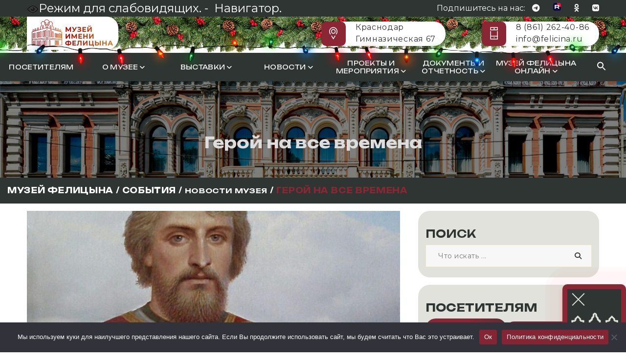

--- FILE ---
content_type: text/html; charset=utf-8
request_url: https://www.google.com/recaptcha/api2/anchor?ar=1&k=6Ldqd3kUAAAAAOdABK_lmsP6jL693udYat82W3hw&co=aHR0cHM6Ly9mZWxpY2luYS5ydTo0NDM.&hl=en&v=TkacYOdEJbdB_JjX802TMer9&size=invisible&anchor-ms=20000&execute-ms=15000&cb=n23ibwmrgonn
body_size: 45595
content:
<!DOCTYPE HTML><html dir="ltr" lang="en"><head><meta http-equiv="Content-Type" content="text/html; charset=UTF-8">
<meta http-equiv="X-UA-Compatible" content="IE=edge">
<title>reCAPTCHA</title>
<style type="text/css">
/* cyrillic-ext */
@font-face {
  font-family: 'Roboto';
  font-style: normal;
  font-weight: 400;
  src: url(//fonts.gstatic.com/s/roboto/v18/KFOmCnqEu92Fr1Mu72xKKTU1Kvnz.woff2) format('woff2');
  unicode-range: U+0460-052F, U+1C80-1C8A, U+20B4, U+2DE0-2DFF, U+A640-A69F, U+FE2E-FE2F;
}
/* cyrillic */
@font-face {
  font-family: 'Roboto';
  font-style: normal;
  font-weight: 400;
  src: url(//fonts.gstatic.com/s/roboto/v18/KFOmCnqEu92Fr1Mu5mxKKTU1Kvnz.woff2) format('woff2');
  unicode-range: U+0301, U+0400-045F, U+0490-0491, U+04B0-04B1, U+2116;
}
/* greek-ext */
@font-face {
  font-family: 'Roboto';
  font-style: normal;
  font-weight: 400;
  src: url(//fonts.gstatic.com/s/roboto/v18/KFOmCnqEu92Fr1Mu7mxKKTU1Kvnz.woff2) format('woff2');
  unicode-range: U+1F00-1FFF;
}
/* greek */
@font-face {
  font-family: 'Roboto';
  font-style: normal;
  font-weight: 400;
  src: url(//fonts.gstatic.com/s/roboto/v18/KFOmCnqEu92Fr1Mu4WxKKTU1Kvnz.woff2) format('woff2');
  unicode-range: U+0370-0377, U+037A-037F, U+0384-038A, U+038C, U+038E-03A1, U+03A3-03FF;
}
/* vietnamese */
@font-face {
  font-family: 'Roboto';
  font-style: normal;
  font-weight: 400;
  src: url(//fonts.gstatic.com/s/roboto/v18/KFOmCnqEu92Fr1Mu7WxKKTU1Kvnz.woff2) format('woff2');
  unicode-range: U+0102-0103, U+0110-0111, U+0128-0129, U+0168-0169, U+01A0-01A1, U+01AF-01B0, U+0300-0301, U+0303-0304, U+0308-0309, U+0323, U+0329, U+1EA0-1EF9, U+20AB;
}
/* latin-ext */
@font-face {
  font-family: 'Roboto';
  font-style: normal;
  font-weight: 400;
  src: url(//fonts.gstatic.com/s/roboto/v18/KFOmCnqEu92Fr1Mu7GxKKTU1Kvnz.woff2) format('woff2');
  unicode-range: U+0100-02BA, U+02BD-02C5, U+02C7-02CC, U+02CE-02D7, U+02DD-02FF, U+0304, U+0308, U+0329, U+1D00-1DBF, U+1E00-1E9F, U+1EF2-1EFF, U+2020, U+20A0-20AB, U+20AD-20C0, U+2113, U+2C60-2C7F, U+A720-A7FF;
}
/* latin */
@font-face {
  font-family: 'Roboto';
  font-style: normal;
  font-weight: 400;
  src: url(//fonts.gstatic.com/s/roboto/v18/KFOmCnqEu92Fr1Mu4mxKKTU1Kg.woff2) format('woff2');
  unicode-range: U+0000-00FF, U+0131, U+0152-0153, U+02BB-02BC, U+02C6, U+02DA, U+02DC, U+0304, U+0308, U+0329, U+2000-206F, U+20AC, U+2122, U+2191, U+2193, U+2212, U+2215, U+FEFF, U+FFFD;
}
/* cyrillic-ext */
@font-face {
  font-family: 'Roboto';
  font-style: normal;
  font-weight: 500;
  src: url(//fonts.gstatic.com/s/roboto/v18/KFOlCnqEu92Fr1MmEU9fCRc4AMP6lbBP.woff2) format('woff2');
  unicode-range: U+0460-052F, U+1C80-1C8A, U+20B4, U+2DE0-2DFF, U+A640-A69F, U+FE2E-FE2F;
}
/* cyrillic */
@font-face {
  font-family: 'Roboto';
  font-style: normal;
  font-weight: 500;
  src: url(//fonts.gstatic.com/s/roboto/v18/KFOlCnqEu92Fr1MmEU9fABc4AMP6lbBP.woff2) format('woff2');
  unicode-range: U+0301, U+0400-045F, U+0490-0491, U+04B0-04B1, U+2116;
}
/* greek-ext */
@font-face {
  font-family: 'Roboto';
  font-style: normal;
  font-weight: 500;
  src: url(//fonts.gstatic.com/s/roboto/v18/KFOlCnqEu92Fr1MmEU9fCBc4AMP6lbBP.woff2) format('woff2');
  unicode-range: U+1F00-1FFF;
}
/* greek */
@font-face {
  font-family: 'Roboto';
  font-style: normal;
  font-weight: 500;
  src: url(//fonts.gstatic.com/s/roboto/v18/KFOlCnqEu92Fr1MmEU9fBxc4AMP6lbBP.woff2) format('woff2');
  unicode-range: U+0370-0377, U+037A-037F, U+0384-038A, U+038C, U+038E-03A1, U+03A3-03FF;
}
/* vietnamese */
@font-face {
  font-family: 'Roboto';
  font-style: normal;
  font-weight: 500;
  src: url(//fonts.gstatic.com/s/roboto/v18/KFOlCnqEu92Fr1MmEU9fCxc4AMP6lbBP.woff2) format('woff2');
  unicode-range: U+0102-0103, U+0110-0111, U+0128-0129, U+0168-0169, U+01A0-01A1, U+01AF-01B0, U+0300-0301, U+0303-0304, U+0308-0309, U+0323, U+0329, U+1EA0-1EF9, U+20AB;
}
/* latin-ext */
@font-face {
  font-family: 'Roboto';
  font-style: normal;
  font-weight: 500;
  src: url(//fonts.gstatic.com/s/roboto/v18/KFOlCnqEu92Fr1MmEU9fChc4AMP6lbBP.woff2) format('woff2');
  unicode-range: U+0100-02BA, U+02BD-02C5, U+02C7-02CC, U+02CE-02D7, U+02DD-02FF, U+0304, U+0308, U+0329, U+1D00-1DBF, U+1E00-1E9F, U+1EF2-1EFF, U+2020, U+20A0-20AB, U+20AD-20C0, U+2113, U+2C60-2C7F, U+A720-A7FF;
}
/* latin */
@font-face {
  font-family: 'Roboto';
  font-style: normal;
  font-weight: 500;
  src: url(//fonts.gstatic.com/s/roboto/v18/KFOlCnqEu92Fr1MmEU9fBBc4AMP6lQ.woff2) format('woff2');
  unicode-range: U+0000-00FF, U+0131, U+0152-0153, U+02BB-02BC, U+02C6, U+02DA, U+02DC, U+0304, U+0308, U+0329, U+2000-206F, U+20AC, U+2122, U+2191, U+2193, U+2212, U+2215, U+FEFF, U+FFFD;
}
/* cyrillic-ext */
@font-face {
  font-family: 'Roboto';
  font-style: normal;
  font-weight: 900;
  src: url(//fonts.gstatic.com/s/roboto/v18/KFOlCnqEu92Fr1MmYUtfCRc4AMP6lbBP.woff2) format('woff2');
  unicode-range: U+0460-052F, U+1C80-1C8A, U+20B4, U+2DE0-2DFF, U+A640-A69F, U+FE2E-FE2F;
}
/* cyrillic */
@font-face {
  font-family: 'Roboto';
  font-style: normal;
  font-weight: 900;
  src: url(//fonts.gstatic.com/s/roboto/v18/KFOlCnqEu92Fr1MmYUtfABc4AMP6lbBP.woff2) format('woff2');
  unicode-range: U+0301, U+0400-045F, U+0490-0491, U+04B0-04B1, U+2116;
}
/* greek-ext */
@font-face {
  font-family: 'Roboto';
  font-style: normal;
  font-weight: 900;
  src: url(//fonts.gstatic.com/s/roboto/v18/KFOlCnqEu92Fr1MmYUtfCBc4AMP6lbBP.woff2) format('woff2');
  unicode-range: U+1F00-1FFF;
}
/* greek */
@font-face {
  font-family: 'Roboto';
  font-style: normal;
  font-weight: 900;
  src: url(//fonts.gstatic.com/s/roboto/v18/KFOlCnqEu92Fr1MmYUtfBxc4AMP6lbBP.woff2) format('woff2');
  unicode-range: U+0370-0377, U+037A-037F, U+0384-038A, U+038C, U+038E-03A1, U+03A3-03FF;
}
/* vietnamese */
@font-face {
  font-family: 'Roboto';
  font-style: normal;
  font-weight: 900;
  src: url(//fonts.gstatic.com/s/roboto/v18/KFOlCnqEu92Fr1MmYUtfCxc4AMP6lbBP.woff2) format('woff2');
  unicode-range: U+0102-0103, U+0110-0111, U+0128-0129, U+0168-0169, U+01A0-01A1, U+01AF-01B0, U+0300-0301, U+0303-0304, U+0308-0309, U+0323, U+0329, U+1EA0-1EF9, U+20AB;
}
/* latin-ext */
@font-face {
  font-family: 'Roboto';
  font-style: normal;
  font-weight: 900;
  src: url(//fonts.gstatic.com/s/roboto/v18/KFOlCnqEu92Fr1MmYUtfChc4AMP6lbBP.woff2) format('woff2');
  unicode-range: U+0100-02BA, U+02BD-02C5, U+02C7-02CC, U+02CE-02D7, U+02DD-02FF, U+0304, U+0308, U+0329, U+1D00-1DBF, U+1E00-1E9F, U+1EF2-1EFF, U+2020, U+20A0-20AB, U+20AD-20C0, U+2113, U+2C60-2C7F, U+A720-A7FF;
}
/* latin */
@font-face {
  font-family: 'Roboto';
  font-style: normal;
  font-weight: 900;
  src: url(//fonts.gstatic.com/s/roboto/v18/KFOlCnqEu92Fr1MmYUtfBBc4AMP6lQ.woff2) format('woff2');
  unicode-range: U+0000-00FF, U+0131, U+0152-0153, U+02BB-02BC, U+02C6, U+02DA, U+02DC, U+0304, U+0308, U+0329, U+2000-206F, U+20AC, U+2122, U+2191, U+2193, U+2212, U+2215, U+FEFF, U+FFFD;
}

</style>
<link rel="stylesheet" type="text/css" href="https://www.gstatic.com/recaptcha/releases/TkacYOdEJbdB_JjX802TMer9/styles__ltr.css">
<script nonce="8Zh7YL0nfQ1bxGq2GiUwLA" type="text/javascript">window['__recaptcha_api'] = 'https://www.google.com/recaptcha/api2/';</script>
<script type="text/javascript" src="https://www.gstatic.com/recaptcha/releases/TkacYOdEJbdB_JjX802TMer9/recaptcha__en.js" nonce="8Zh7YL0nfQ1bxGq2GiUwLA">
      
    </script></head>
<body><div id="rc-anchor-alert" class="rc-anchor-alert"></div>
<input type="hidden" id="recaptcha-token" value="[base64]">
<script type="text/javascript" nonce="8Zh7YL0nfQ1bxGq2GiUwLA">
      recaptcha.anchor.Main.init("[\x22ainput\x22,[\x22bgdata\x22,\x22\x22,\[base64]/[base64]/e2RvbmU6ZmFsc2UsdmFsdWU6ZVtIKytdfTp7ZG9uZTp0cnVlfX19LGkxPWZ1bmN0aW9uKGUsSCl7SC5ILmxlbmd0aD4xMDQ/[base64]/[base64]/[base64]/[base64]/[base64]/[base64]/[base64]/[base64]/[base64]/RXAoZS5QLGUpOlFVKHRydWUsOCxlKX0sRT1mdW5jdGlvbihlLEgsRixoLEssUCl7aWYoSC5oLmxlbmd0aCl7SC5CSD0oSC5vJiYiOlRRUjpUUVI6IigpLEYpLEgubz10cnVlO3RyeXtLPUguSigpLEguWj1LLEguTz0wLEgudT0wLEgudj1LLFA9T3AoRixIKSxlPWU/[base64]/[base64]/[base64]/[base64]\x22,\[base64]\x22,\[base64]/DnWRFw4jCv8K2U2VFwpnCssKow5Fsw6l9w7RPasOnwqzCoCzDmlfCmVVdw6TDt2DDl8KtwrkEwrk/[base64]/YXvCjxTDvCYhP8O8R8KFw5/Dj1vDucOYw5PDlFbDnEvDrFbCiMKnw4hgw5siHUoeCMKLwofCjDvCv8OcwqbCqSZeOmFDRRnDllNYw5DDijRuwrtQN1TCpMKmw7jDlcOAdWXCqDDCpsKVHsO/LXskwoHDksOOwozCllsuDcOWKMOAwpXCp2zCujXDpFXCmzLCngdmAMKzI0V2NTIuwpp7a8OMw6cZccK/Yy4oamLDvzzClMKyEQfCrAQULcKrJVzDgcOdJWLDgcOJQcOJKhguw4/DsMOidQvCgMOqf07Dh1s1wqFbwrpjwqUEwp4jwqI1e3zDjknDuMODPCcIMCLCqsKowrk5NUPCvcOUah3CuRfDi8KOI8KeM8K0CMO/w4NUwqvDsXbCkhzDjwg/[base64]/Co8Oyw5HDkRXCicO4UQtqCSnDr8KowpoKw7QSwprDtmlHdcK6HcK+eWnCvEkfw5HDu8OYwqQGwoZse8OPw7ppw6oYwrQzdMKbwqrDjsK2AMOaJULCghpMwo3CrCbDv8Kdw5EfNMKQw6PDhQ9zHGrCqwNQJXjDtTRAw7HCq8O3w4p+QC8cK8O/woPCg8OZdsKbw518wpcEWcOvwq5URsKdM0wGNXVfwqPCmcOpwoPCiMOjCR4nwoE0U8KKXDbCp0bCl8KxwqgtJXwgwqV4w5JZGcK7LMO8w4ATTkRTdw3CpsO/bsOrUMKNOMO0w6cOwpVPw5zCqsKhw48BF17CpcKnw6c/G0DDjsOsw4jCs8ORw4Jrwod9AVDDmyvCjwPCp8Oyw73CuysmWMK0wpbDkWJ+LgHDhzk0wpVQPsKyandpRF3Dg01Fw6ttwp/DmDjDn28MwqVSFmPCmVTCtcO5wq12ZWXDvMKNwovCksObw4gkRsOKSAfDoMOmMThLw5Y/dz1Pa8OOPMK6G2zCjzdgYEHCn1txw6VOE1/DnsOYBMOfwqrDmDjClsOLwoDCisKHDS0DwqDCsMKFwoxawpFFLMKmEMOHQsOYw416wq3DuR/[base64]/aknDhXrDs018wrkxUy7CkcKiw5d0S8O4w73DsivDqw/[base64]/Crl3DpcKewo7DosO2wrzCtsOcUsKoDsOXUVQKwrcow6JYIH3CqX7Cqk/Cr8ODw5osX8OcfEgvwqI2K8OiGCMkw4jCq8KRw4/CpsK+w6UUe8OfwrfDpxbDrsO6esOSHRzCkcO8czLCgcKSw4dxwrfCrMO9wrcjEDjCqMKoQBs2w7bCriBpw6zDqDR+WnAiw6Zzwrxme8OSPVvCv3PDkMO/[base64]/UDIlwqLClUgsOUsXw77Dp8OLw4zCmB5JIFjDph/Cj8K/[base64]/NcK8SMOcBDLDi8KwBHdTwppcXMOUGRzDjHtrwqQ7woEfwrRweizCsWfCjVDDpw7DiW/Dk8OvJiNpUB89wrnDkngvw5jCsMKCw7gfwq3DpMO9WGIlw7MqwpUJcMKrLEDDl3DDnsKTTGlgJ23Dp8K/[base64]/CmsO6w4/CjG3DuUlERD1qw77Cgkcnw75UEsKOwrVzTcONPBlZf28oU8KlwrfCiSRUKcKZwpcjT8ORA8K+wrPDnX0kw4zCqcOAw5A1w6VGXcKNwqnDgDnCj8OTw47CiMOqRcOBYw/DvVbConnDscKWwrzCjMO+w5hRwoAxw7bCqRTCu8Oow7XCglHDoMK6BH05woc5w69HdMOmwpQ/f8ONw6rDr27DvD3DjzoBw4VwwprDgQ7CiMKtV8O6w7TCpcKuw51ILUHDilNFwoV0woF9w5ppw6ZBHsKpBUXCnsOcw5vCgcKjSGFQw6dTQj1bw4rDpU3CvXYuYMOWIF/[base64]/bjvCiMO6wrjDk8OuA8Ouw5wjw5BlIiMVNXBkw77CjcOiaHBhH8OQw77CmcOEwqBIwp3CuGEwNMK2w6Y8KTDCucOuw57Du3vCpTTDk8Kww5FpcyVvw5Ugw6XDm8K4w7Rdw4/CkjAVw4/CmcO+PgRSwptLwrQbwqFywqoLccO1wo59YSpkAm7CmRU/G1F7wojCskAlLVzCnkvCuMKbDcK1bUbDmDlBb8KEw67CqSkywqjCpwnCrcKxVcKxDCMTUcKpw6kMw5ZKN8KrVcOHYCDCrsKDF3Etwp7DhGoJP8KFw67CgcOYwpPDqMK2w6wIw4VNw64Mw4JQw6nDqUEqwogoNCDDqsKDbMOcw4cYw53DkDglw7N7w4bCr3/Dr2XDnMKbwopZIMOHAcKSHjjDt8K/fcKLw5V2w63CnhdLwpYJN2fDnkxxw4MEYC5CRWfCqMKUwqXDj8OxVQB8wrDCjGMxE8OzNFd4w5Bsw4/Cs1/CvE7DgUXCusKnwp1Uw59pwpPCtsOBVsOQeRrCvcKHwqsPw5pDw7dMw71Iw4Aqw5puw54hCX5gw6BiK3AVURvCrH1xw7XDtcKhw6jCjMOCWsKGD8O+w7BUwoFicnHCgxM9CVxbwqbDvBEdw4zDm8KZw7g0HQdowp7CrcK1UCzDmMKCX8OkN3/DsjQzGx3DkMOVbEBwQMKOMmPCssKxAcKlQCfCqEM/w5HDucOFHsOwwp7DkDjCk8KrTlHClUlfw6BbwodAwqYGcsOKWVsjVXwxw7caABjDnsKybMOYwrPDs8K1wrlqRivCilnCuwdOfBbDj8KeNsK1wqJoUMKwE8KSRMKfwoYSViUwJzbCpcKkw50CwpXCn8KgwoIMwo1TwpxfOsKbw50wR8Kbw7QnC03DoxdoCAXCqh/CoAMnwrXCuUjDi8KIw77Dgz4MY8KLVGExQMO8fcOKwojDlcOBw6oew6bCnMOHfWHDuG1pwqzDh2p5VcK0wr8EwqLCkQ/CiV1BbgMBw4DDq8Orw7VMwrMIw7nDjMKsGgLDoMKewps/wo8LD8OeSyrCi8OmwqfChsO+wozDjWAEw5jDqDs+wq8kYx/[base64]/XVEvPjrCiwXCrTTCkhzDvyQfJsKWKMKRwqTCqTbDj1jClMKxagLDrMKAA8OZwrzDr8OldMOgHcKww4s2NV4Lw6fDm2LCusKZw5rCihXCliDDjzJOwrHDqMOtwpJJJ8KWw6XCr2jCmMOpMVvDhMKVwpx/eCVQTsK3ZlU9w6tZWcKhwqzCusK8csKdw6jDjsOKwr7Dgzkzwox5wp5cw4/[base64]/DvsKOwqHDtMKRw7zCosKUfiDCqMKoGsKpw5AJeEFaKAvClMKkw5vDicKYw4LDhDR/[base64]/TMKcwpXDqMOLwqw4w6V+eMO2w6ZsRsKkYsOdw4DCvXEQw4PDg8OcacOEwo5nGwAfwpxswq/CpsO6wqTCoA3CicO6aQLDmcOswoHDqRoWw4pgwpZtVcOIw44Mwr7Dvik3RS98wo7DnnXCt3wfwq8lwqfDr8OCNsKrwqsVw7tmacO3w6dkwr8ww7HDg0/Dj8KBw5xEJhBPw4VPMQ3DjkbDpH9bNCFZw6FRP2FfwqsXccO/[base64]/[base64]/CrcOfwpLDq2/ChMKewosOc8ODwqVMwojCr33Cjg/DgsKoGhXCpwPCi8O1cWnDgcO5wrPChmdCBsOYchLCmcKQfcKOccKcw4I2wqdcwp/[base64]/woLDkkE+w7p2BU9uaSALFMOXVsO6wpZQwp/Ct8KZwrhZLsKawoBKVMOpwpIAfDsgwp49wqLCv8KjccOlwp7DvsKkw4XCs8OTJFoIMH3Dkhl5b8OKwoTDrmjDkjzDvDLCjcOBwp12GRvDqF/DjMKLX8KZw5sow4tRw6PCgsOOw5l0cA3DkCJmcX5fwqfDisKRMMO7wqzCnjFRwoQpEwDDlsO7bcO6GsKAX8Kgw7jCtURTw5zChsK6w65NwpPCvB3DpsKvM8OOw6hzwoXChgjCgmJzdB7CksKlw7NiYEPCsE/Dm8KHWRrDrx41YjjCr3nChsKTw5hgagtpNsKow7/ChWd5wrzCqsOgwqkpwrVMwpIRwr5hacK3wovDjsKEw6ULDldmXcKuK37CjcKaVcKrw6Yww5ZSw4ZTSQl+wrjCssKVw4LDrlBww6dywoBZw7gKwpHCuGLCmlfDqMKuYVbChMOgTVvCi8KECTTDt8OCZlJ0W1Y5wr7CpCVBwpE/w5k1woUTw50XaS3CjUwyP8O7w63ChcOJaMKXUxPDvEAowqAPw4nCscOuQxh/w7jCmcOvNCjDk8OUw7PCuGbClsKTw5skbMK2w6ZHfwLDssK8wrHDrxTDiQLDkMO4AFzCp8KFWCXDkcK9wpFmw4LCjC8Fw6PClVrCoyjDu8OTwqHDrFYgwrzDhsKFwqnDgWvCo8Kqw6DDhMOmdsKXNTwWGsKYVUZAOF8vw5hPw7vDtx7Cm3/DmMOWJh/DphHCtcOXC8Kmw47CncO2w68Ew43DjX7CkUluZmZGw7/DpFrDpMOZw5HCvMKmaMO0w6U2HgRAwrlsA0l8LyBbPcOJJjXDmcKHdEoowrgLw7PDocOKXcKiQBPCpQwew4EnKXLCsEFZdsOFwqfCikfClUY/dMKpawRfw5DDiyYkw7crasKQwpvCg8K6NMO8wp/CkmjCoDN8w6tDwoHDqcO2wrJlB8Kvw7LDksKDwpcve8O2asOadkfCohrDs8Oaw6JUFsOxbMKdwrYxO8OCwo7CkgYgwrzDtCHDplgrTwkIwrINPMOhw4/Dul/CisKgwpjDslUJLMOVHsKNKG7CpiHCrjFtJyLDkUomDcO/[base64]/DscKyPHI2cVdswo4BMzRDw5TCtjXClQfDijHCsA1NFMOiHys9wplWw5LDhsK8w5LDkcKSdD9Uw4PDnw9Ow50mRD9ScB/DmjzDkC/DrMOxwokwwoXDkcOdw4odFUh9CcO9w4/CvnXDrFzCocOyAcKqwrfCjlLCh8K3C8KZw6IvQRoOTMKYwrZ0NUzDr8OEB8KNw7HDk2k3fg3Crj0zwppvw5rDliLCuBIiwr7Cj8Kew48ewrPCu1g6PcKoc0NJwophQcK1ZTnCtMKRe03DlQQjwrFCS8K6OMOMw4h+asKuVz/Dm3pHwqQFwp1JSQEXfcOjd8KRwpdWWsKyTcO4QwUqwrbCjT3DjcKVwohNLGIZdzsdwqTDusOnw4fClsOMcXrCu01nd8KYw64SfcOhw43CgBcIw5jClMKMWgZ8wrMEd8OVM8KHwrZaKAjDlWtETcOWChLCosKFDsOeW1/DkCzDrcOIIVARw5oZw6rCkg/[base64]/[base64]/DkMKzHcOew6JGw6jCh0TCtlLDgMKhAgjDjMOoGcK6w5nDhzdPK3bChsO5e1rCv1Q7w7vDscKYTH7CicO5wqcPwo0qGcK4DMKHUm3CiljCvDgXw7kCY3vCjMOGw5XCk8OPw7/Cn8OVw6M6wrVAwqLDpMKzwrnCo8OHwoMkw73ClgnCnU5Sw5DDqMKDwqnDhMO9wqPDicKuTUPCicKzX2s4LMKMCcKBBgfCjsKIw7BLw53CqsKVwrPCjyQCbcKNEcOiwqvCi8Khbh/CmCADw6nDpcKWw7fDh8KUwqt+w7hCwpLCg8OEw6LDo8OYHMKJYmPDiMKdDcOWD3PDlMKiDHDDhMOFS0TClsKrfMOIQMOUwp4mw5kJwrFBw6vDpSvCvMOkVMK/[base64]/DoMOewozCkMOnwrTDuxHDmMK5ACfCkMKpwo4sw4fDsE9pw6U8QsKtZsK1w6/Dq8KcZh5Vw6XDvFAyVTxjPMOGw4VQdMOqwqzChAvDnz5aTMOkCTLChMOxwpTDiMKxworDqUNcVggxRS56GsKIw49YQHXCiMKdAsKPfjrCizXCoDrClsOcw6PCqjLDlsKWwpHCrMKkMsOMOMO2FFDCr34RRsKUw6vDqMKDwrHDh8Kpw79ew6dXw6/DisKjYMK6wo3CgWDCtMKEZXXDvsO5wrA/JBvCrMKIB8OZJMKlw5bCj8KvORXCixTCnsK8w5RhwrpLw4hcVBwlcx0iwrLCqjLDjBh6Fzxhw6ANRR4AQcOtI18Nw4cvNgoHwq8JU8K8dcKIXGfDinvDjMK+w4vDj2vCh8OxFSggPl3CscK6wq3DpMKAQ8KUOcO4w6/DtF3DnsKjX0DChMKZWcKsw77DncOQWlzCmjTDpiPDqMOERMOnacOUU8OtwogzSMOYwqDCgMKsbSjCkh5wwoLCumoLw5Bxw6jDpcKiw4wqCsOowpHDg0/DsGbDnMKHLF5OWMO3w4fDvsKLFnRqw4vCg8KMwrlsGsOWw5LDlwZ/w4nDnwUUwrbDhDUlwoMJHMK8woI/w4ZpTcOMZGHChnVDZMKCwqnCr8OXw7rCtsKyw7B8bivCmcKBw7PClmh6UMOlw4BYYcO/w4dVYsORw7HDmipGwp4yworCrnxfX8O4w67CsMOoA8OKwpfDvsKDWMOMwrzCoTF7W2ctUAjCmcKow69lNMKiUEdUw6/[base64]/Cv1PDl0/[base64]/[base64]/w6xtw7vDvMOjKcKOw53CkzkKwrU6KMKRw4gobiNPw4bDgcOaGsObw6NHS3nCtMK5c8K9w5vDv8O8w49/IMOxwoHChsOya8KWVC3DtMORwpbDuWHDuTvDr8K5wrPDo8KuasOCwrHDmsOaYnnDq2/DhSnCmsOvwrtkw4LDlzp7w7ppwphqVcKcw4vCoiHDk8KrG8ObFjxnT8KWX1rDhsOWPjpoIcKcLsKgwpBAwrrCuS9PTcO0wpIyTgfDoMKyw7TDnsOkwr1ww7TCunM4X8Kxw6VvYCTCpcKvaMKwwpDCosOOWcOQTsK9wq17TWwWwoTDrQRXe8Oiwr/DrCoafMOswqFNwpMMLhEXwr1QYzkYwoE3wp9pWC8wwpbDhMOhw4JIwqZlUwPDsMOsZ1bChcK/[base64]/CiMOTHsK1w5wuwo3DklnDjwvDgQlqTl5ZHsOWG0dQwpPDoHlGM8KXw61dZ2DDj3FTw6JCw61lBz3DsDIOw4HClcKQwr4qTMKVw4FbKWDDgCtefFlcwqLDscKVb3kew77DncKawqDCiMOOIMKww7zDssOqw5Fcw6/[base64]/PsKlwonCjcOyasK4bXNEw67CkcOGOT5aX0HChMKXworCmynDigfDrcKBPTLDssOOw7bCqBQVecOOw7AwTnJMTsOOwrfDsDjDjV8WwoxfRsKDVztPwqPDp8OQTyc5SxLDtMK6En3DjwLChMKfLMO4ZmM1wqpOXcOGwonCiTRGA8OLIMKHHGHCk8OdwpZdw6fDgX/[base64]/N8KmwoFxw7szZ1U7FnBwFRrClcO3YGYBwpvDvsK2JcKuJV3DnAfDvEksFlrDjsK6cMKrU8OAwoPDm2/[base64]/DssKwwpVqcFw1T8KGZ8K9wo8Me8OOPsKTU8OUwpHDtEXCtl/Dp8Kcwr/DhsKAwrxfOMOMwpXDn3dcBRHCqwUgw6cZwrM5w4LCogjCs8KJw4vDmQ5Twp7CqcKqfhvCq8KQw5pSwq/[base64]/woDCnExEw5TDnwzDu8KOPFhAw7okKWoUw4LCnWTCjsKzJ8KuDw9tdMKMw6DCoz/DnsKmSsKbwrnDpE3DoEoqAcKtO2bChsKgwptMwpHDoWzDjmxfw6A9UnPDicK7LsOfw5zCgAl3QydWQsKiZMKeLgnDt8OvRsKFw65ZW8OawohRRsOSwpkXUBTCvsOew7HChcOZw5YYVz16wo/DqVAUayHCnD8Kw4hGwpTDuClKw7YVQjx8wqFnwo/[base64]/ChxbDvhh8w77DvB1iDUfCj8OjAMOPw6dDwp4QbMOhwovDu8KaRBzCgQ9fw67DvxnDs0EGwoZxw5TCt3UOQwo2w5/DsllpwrjDhsKfw6oBwr8Vw6LCtsKaTBIdIgjDoXFyVMO7BMO8cXrCjsOiZHYpw4TDgsO7w6rCmGXDucKUT0IwwrBNwpHCiFfDt8Oww7/CpMKgw7zDjsKXwrFKQcOPH3RLwoMBXlZEw7wYwozCjMOqw61zCcKUbMO3B8KWCXfCuxTCjBkcwpXCrsOTJFQ4ZkrCnhsmAxzCicKecjTDqCPDtyrCo2wtwp17bhHDiMK1HMOfw5/[base64]/Cu8K1QlBgXVBHw7nCozfDkn/DoFI8NMKDWTPCsXZmX8KuJ8OJH8K2w5jDm8KGH3ECw6DCvsOvw6QcQD14cErCox5Jw7/CqsKBcGDCpnhHCzbDplXChMKlBAwmGU7DihApw4Iswr7CqMO7wo3Dt1rDq8K1DsOZw57DiEcpwqrDtSnDnV9lYnHDjlVpwo8lNsOPw48Ww45iwpYrw7U4w5B0TcKTw5gfwonDnH8iTBjCicKaGMOdL8OQwpcRZcO7eQ/Du1o2wr/CoB7Dm31Jw7Abw6QNUzk0FgPDm2jDi8OVGsOLXhfDusKrwpFtHB1Rw7zCocOTUCnDiBVcw6TDi8Ocwr/ClMKzS8KrVl9lYThfwrQgwp9hw4Jdw5LCtW7Dk2nDoRRdw4rDlF0Iw4dwcFpdwqLCjSzDuMOGURpbfFHCizPDqsKxKA7Ct8OHw7ZwMAIHwroyf8KIMMOywotWwrh1ecOhTsKewpt4wpPCp1fCqMKLwqQPQMKTw55Qbm/CgG5iYMO3EsOwCsOEG8KfRHLDogTDq0TDkVLDoirDlsOsw7hUwqcIwovChsKcw6zCtnFCw6gBGsKzwrzDr8OqwpDCu05mY8KEScOpw6drBSnDucOqwrANLcKyWsOFJGvDscO4w6Q5LxN4fyrDm3/DosO3YgTDl1Ztw5XCjTjDjSHDtcKcJHfDjDzChsOFT3M8wq15w5EbOMOAYV5fw6rCg2bCuMKqKFTCgnLCky5WwpvDpGbCrMKkwq/CjTthSsKfccKHw4JxDsKcw7sET8K/worCow9RTiYbKHnDuw5PwpUZI3otaD8Yw7gtwqnDizJ3Y8OieQLCiwHCiVnDtcKuQ8K5w4JxezsiwpBJXU8VSsO9EU8rwpPDpQJIwp5JYcKnHywWD8Ohw6fDosO7wpXDpsOxNMOXwpwkRMKZw53DmsOIwprDg2UXWzzDiGw5wpHCv0jDhRQJwrIAPsOnwr/DusOkw43CrMKPKULDhX8nw5rDucOJE8OHw48Cw5zDsUvDrSHDo23DkQJNAcKIUTPDvC9jw7bDq3ohwo58wpgAKVXCg8OFIsONDsKaeMKNP8KRM8OydhZ+HsKRbcKzR2pkw5bCvlDDlUnCpWLCg2TDsj5gw7gUYcOwYFpUwq/[base64]/CisKSwphdwq5nW17DpnsawojDuMKLwrDDmMKLwoBdPgHDqcKZNVBSwpvCkMKYBWw7LsObwrTCuz/Dk8KZSWkGwpXChcKnI8OsHGXCqsOmw4zDusKXw6rDvmFVw4NdUjxfw69ITW8aOGTDrcOBOWfComvCpVHDqcKeXhTCq8KkM2vCqjXCkCJ6AMOLw7LCvirDkA1iB2HCs3/DrcKSw6BlBGtVZ8OfGsOUwqrDp8O/einCgEDChMOJJ8Oxw43DisK3cDfDtXLDpFxrwojCj8KvHMOwJ2lWZW3DosKoAMO9dsK8Jy/[base64]/[base64]/[base64]/DlMKhw4ULEsKew7/[base64]/[base64]/[base64]/DpznDolIvOMOYwo/Cri/DqS0yw7HDpsK2w6TCpcOnGELCucOJwrsww4XDqsOXw5LDvRjDssKvwrzDvS/CsMK0w6LDu3HDisKrdSrCqsKWwq3Dh0HDnhHDkwxww7BnP8OALMObwqfCmkfClsOqw7ldYsKcwqXCq8KwXWgdwqjDv1/[base64]/[base64]/w6bDkcOHIcKswoJTw5AsEDU6wolICnLCp2vCuTjDkWnDpCTCgklVw6bCuhnDksOew47CmgnCssOfSj1pw7lTw6QlwpjDlMOpRw5Ewpw2w515ccKPfsO0U8Oyem1qXsKxKDXDksOkB8KrbTxYwpHDmcOUwpvDs8K6QVMCw5g3ORjDrWHDsMOVCcKHwr3DpS/DucOrw5J/wq4Hw7oVwph2w6vDkTllw4ZJTCIiw4XCtMKow6bDpsKSw5rDpsOZw7tGXjt/ccKowqwRQENkPAdYMwDDr8Kswo4HVMK1w5tuUMKaV3rDiTDDtMKnwpXDk0JDw4/CuhJ0NsK8w7vDsGcNNcOAeHPDm8OXw5nDtsK/[base64]/DkcObwr99bcOfw69cw4nDiMKGw65fV8OJGxzDuMOUw5R3MsKGw4LCvMO2S8Odw75Gw75/[base64]/[base64]/[base64]/w4B3A8Obw7Y8wp3Dm33CkDAIV8Otw4ZQwpphXMKlwofDpDPDgSzDvMKPw7/[base64]/[base64]/Dk3fDlsKawpDCpGLDjMKnwqXDsXnDrsOww5jChiMhw7wKw6N4w7kieW1VFcKLw6wrwovDisOgwrfDpMKvemrCgsK1YkwHX8Ksb8KEUcK+w7tsEMKRwrUhDhzDmcKPwqzCnndJworDsjXCmSnCiw09NUd8wqrCvHfCg8KfU8O/wo0cDcKhK8Ouwp3Cnmt8SG03IcK9w6o1wpRZwrJZw6zCiwTCnMOCwrYNwpTCvEQIw682W8OkHH/Cj8Kdw4PCmibDuMK9wrzCklxLwphHw40VwrZ/[base64]/XGg0wok8FsKTGcOEVQPCoMOWw6rDksONO8O6LwAtGlEbwrbCtDwVw47DoFrDgGU3wpzCmsO1w7/DkgbDnMKcAG0lFMK2w4bDv2RIwr3DlMOQworDr8KADmzChEBGdhVaTFbDiFnCp23DsnY2wq85w4rDicOPY3sew6fDhcO1w7kYeXXCk8KjdsOGVsO3A8Kbwpd9LmkNw4hsw4fDmEPDoMKpdsKQw7rDksK3w4zDnyxRcABXw4RFOcKDw7hyID/DtTPCl8OHw6HDo8KBw73Cl8KYDVvDpMOhwp/CqHHDosOxOHPDoMOuwqfDuA/CjAA/w4oWwpfCsMKVSGpuc0rCgMOYw6bDhMKMXMKndcK9JMKeQ8KpLsOef1fCsCxYH8Khw5zDmsKnwqHClT4AM8KSw4fCj8O7RHQBwozDhMK5G17Cv1YcUjHConondcOCJzLDrQcVf3PCq8K3cR/Ckxg+wp97R8OjUMK5w7nDuMOYwqdXwoDCjBjCkcK8wonCkVYrw6rCsMKqwrw3wpRDMMO+w4kHAcO3bk8hwo3ChcK1w4BLw4tBw4bCisKPb8OhGsO0MMK/[base64]/[base64]/Co3IhAsKdNSbCrcKRwqpDQSjCnG/DpHzDoTrDsCsyw7JJw4vCoVTCpBMRZMOlICgzw5jDt8KAa3/[base64]/CoUrDuCnCqcKyw7MDcnrDrMKkBMOnwqB2FH3Dp8K4DcKOw57CnMOyXcKbAA0nZ8O/BzknwqDCp8K9M8Oow68fKMOoEk05em9ywqBMTcOjw73DgCzCrXvDg1Yhw7nCosOtw6zDucOtQsKfbQcOwoJgw7UJd8Kqw69FLXRzw6sNPkk/AMKVw5jCucOHKsOYwofDnVfDhQjCs33CuCdRC8OZw5cZw4c0w7IKw7Mdwp3CtQjDtHBJZw1rRBnDsMOte8KRfXPCvsOww5NGe1pmNsOSw4g/JSNswo0qAsO0wpgRCSXCgEXCi8OFw4pWQ8KoCMOvwrnDssKgwqg4GcOfY8OuYcKrwqMbW8O2KywILcKbPT/DmMOgw6N9EsOmPT/Cg8KqwobDq8Kow6FoZn5ZCBcfwqDCvHoKw40fZHnDpyTDnMKQLcOdw5XDhChuSnzCrXzDp1TDqcOxNsK/[base64]/CgF4xPUZ2YExtOUcsbMKSdMKSwolWM8OKF8OOG8KuBsOjH8OYMsKANcOcw7cRwpgZTsO7w4RZaQoeHURhPsKfRiJIFHUzwoLDjcOEw4xnw4hBw6sxwo1KEwp9eXTDisKaw40TTHnDt8KjW8K6w4XDmsO3QsKcWRvDixrCpyYtwp/[base64]/[base64]/CsTtbPisewrDDgnozw7fDmXzDkMKXw7oEYB7DpsK+HS7Cu8OAX0rDkBDCkwYwL8KBw4/CoMKzwqd4B8KfdsKlwrsqw6vCvUVeTsOOVsOoRw8sw57Dn3VIw5YyBsKCAMONGVLDr2kjEsOXwpHCjWnCvsOxTMKPOX43B18rw65cGg/Dj3wpw7bDlH/Cu3VTFjHDoA/[base64]/wpbDpsK5w6nCmC1Qw457wrVnw6UMwpfChm5mw6hGWG7DuMOmB27DlEfDvcOmJcOyw4oZw7pJPcOSwq3DscOnLwXClxc0PiXDrD5ywqc/[base64]/wrTCpVVEwoXCq0QMKgQmJsOWwpPCkWvCsi41wrHDpEQaSUZ6HMOnFi3CncKfwofDhsOfZkbDnQdtFsKyw5AOcU/CmMK/wqhGIHEQY8OIw4fDmC7DjsO0wqUMcBXCgXR3w61PwqFPCsOzCEvDu13DusOJw6clw6h7Mj7DjsKWQkDDosO4w5XCssK9ZQQ+FcKKw6rClXhKWhUmwqVMXGbCnW3DnwJBDMK5w7VYw4/[base64]/CvF/DuGvDgw/DqykvBMKzAMObZjzDncKlHWwaw6TCnRDCjHsiw5vDp8K1w5A4w67ChcO4ScOJH8OYAMKFwp8rHH3Cvml6IQjCosOMKTpcLcOAwo0Jw5lmE8Oaw7AUwq5CwqQQQsOka8KywqJoVSxmw49swoLCksOMYcO5YyDCt8OJwodQw7/DjsKYA8OWw5HDlcOTwro9w63DsMOGRxbDujRww7HDlcONJDFNYsKbWGfCoMOdwpVCw7LCj8OGwrYsw6fDn3FewrJ2wqoMw6hJUhHDimHCvV7Dl0nCgcO1N27CnBYSa8K+C2DDncOww65OJwxgfFVkPMOIwqPCnsOGNVDDi2EVMFEkI0/CowMIVxYZHgAgWcOXKFvDj8K0DMKnwpLCjsKSYEF9UjzCr8KbWcK4w5/[base64]/ZRXCmn/DgmlEw5JFS8Kaaz8vw7lANkpPwqTCkU/Dg8O4w6UIKMO1McKCN8KBw7ZgNcKMw5HCvsOmZMKMw63Ck8KqSgvDp8Kkw4FiPGLCtyHDvh4jEMOadmM8w4fClj7ClMK5O2vCl0dbw6VJwo3CmsK1wpHCtMKDdX/CpEHCnsOWw5TCucOzf8O+wrwXwqXCgMKXLVB5VjwVVsKKwovChk3DqmzCrCcYwp0lw6zCqsOsFsKPDjXCr2UzWcK6w5fCr0BoGVojwovCjTtJw4ZobX7DvgHCj1VYEMKqw4XCnMKVw7RqX0LDgMOnw53CicOHH8KPSMOfW8Oiw6/DngfDigLDg8OHRsK4OAvClDlIM8KLwrMHLsKjwqM+LMOsw7p2wq8KGsOWwq7CosKbX2NwwqfDqsKlXDzDkXPDu8OrFwXCmToXOStAw7vCkADDhQDDlGgvQXPCvCvClkAXOmkjwrfDssOwMGjDv2xvIAxmfcOIwpfDjXU4w5U1wq0Jw4MDwo/CqcKXYHk\\u003d\x22],null,[\x22conf\x22,null,\x226Ldqd3kUAAAAAOdABK_lmsP6jL693udYat82W3hw\x22,0,null,null,null,1,[21,125,63,73,95,87,41,43,42,83,102,105,109,121],[7668936,478],0,null,null,null,null,0,null,0,null,700,1,null,0,\[base64]/tzcYADoGZWF6dTZkEg4Iiv2INxgAOgVNZklJNBoZCAMSFR0U8JfjNw7/vqUGGcSdCRmc4owCGQ\\u003d\\u003d\x22,0,0,null,null,1,null,0,0],\x22https://felicina.ru:443\x22,null,[3,1,1],null,null,null,1,3600,[\x22https://www.google.com/intl/en/policies/privacy/\x22,\x22https://www.google.com/intl/en/policies/terms/\x22],\x22WmEcDIaAU7E/RcEoZL3hs9HPVWhJY5baQMQrd3C+6/0\\u003d\x22,1,0,null,1,1765146122711,0,0,[25],null,[7,45],\x22RC-wiypU-fhMjWMCg\x22,null,null,null,null,null,\x220dAFcWeA456xnAvgDdK9qrtwBlwZ8Qnn_pXB0IlCuk4zAn6WFqeo_cqgoXIM1lgmLKNgj5-AiGSvkKtEfEd55MxlpioKzBRqumvA\x22,1765228922777]");
    </script></body></html>

--- FILE ---
content_type: text/css
request_url: https://felicina.ru/wp-content/plugins/maxmuseum-toolkit/lib/css/plugin.css?ver=1.0
body_size: 143
content:
/* - Map  */
.map-section {
	position: relative;
}
.map-section .map-canvas {
	height: 489px;
	width: 100%;
	display: inline-block;
}


--- FILE ---
content_type: text/css
request_url: https://felicina.ru/wp-content/themes/maxmuseum/style.css?ver=1764659935
body_size: 28433
content:
/*
	Theme Name: Maxmuseum
	Theme URI: http://lolthemes.com/demo/wpm/maxmuseum/
	Description: Max Museum – Historical & Artifacts Museum WordPress Theme
	Author: ThemeWisdom
	Author URI: http://themeforest.net/user/themewisdom/
	Version: 1.1
	Tags: threaded-comments, theme-options, sticky-post, full-width-template, flexible-header, featured-images, custom-menu, custom-header, custom-colors, custom-background
	Text Domain: maxmuseum
	License: GNU General Public License
	License URI: license.txt
*/

/*	
	+ Global
		- Padding/Margin
		
	+ Fonts Settings
		- Poppins : font-family: 'Poppins', sans-serif;
		- PT Serif : font-family: 'PT Serif', serif;
		- Roboto : font-family: 'Roboto', sans-serif;

	+ Header

	+ Footer
	
	+ Page Banner
	
	+ Section Header
	
	+ Responsive		
		- min-width: 1200
		- min-width: 992
		- min-width: 768
		- max-width: 1200
		- min-width: 992 to max-width: 1199		
		- max-width: 991
		- min-width: 768 to max-width: 991
		- max-width: 767
		- max-width: 639
		- max-width: 479
*/

/* ## Global */
@import url('https://fonts.googleapis.com/css2?family=Unbounded:wght@200..900&display=swap');
:focus-visible {
    outline: 3px solid black !important;
}
body {
	font-family: 'PT Serif', serif;
	font-size: 14px;
	color: #000;
	overflow-x: hidden;
}
img {
    max-width: 100%;
	height: auto;
}
a {
    outline: 0 !important;
}
h1,h2,h3,h4,h5,h6,a,p {
	word-wrap: break-word;
}

input[type=number]::-webkit-inner-spin-button, 
input[type=number]::-webkit-outer-spin-button {  
   opacity: 1;
}

/* - Padding/Margin */
.no-padding {
	padding: 0;
}
.no-left-padding{
	padding-left: 0;
}
.no-right-padding {
	padding-right: 0;
}
.no-top-padding {
	padding-top: 0;
}
.no-bottom-padding {
	padding-bottom: 0;
}
.no-margin {
	margin: 0;
}
.no-left-margin {
	margin-left: 0;
}
.no-right-margin {
	margin-right: 0;
}
.no-top-margin {
	padding-top: 0;
}
.no-bottom-margin {
	margin-bottom: 0;
}

/* - OW pull-left/pull-right */
.ow-pull-left  {
	float: left;
}
.ow-pull-right  {
	float: right;
}

/* -- Section Padding */
.section-padding {
	padding-top: 75px;
	padding-bottom: 75px;
}
.padding-10 {
	padding-top: 5px;
	padding-bottom: 5px;
}
.padding-20 {
	padding-top: 10px;
	padding-bottom: 10px;
}
.padding-30 {
	padding-top: 15px;
	padding-bottom: 15px;
}
.padding-40 {
	padding-top: 20px;
	padding-bottom: 20px;
}
.padding-50 {
	padding-top: 25px;
	padding-bottom: 25px;
}
.padding-60 {
	padding-top: 30px;
	padding-bottom: 30px;
}
.padding-70 {
	padding-top: 35px;
	padding-bottom: 35px;
}
.padding-80 {
	padding-top: 40px;
	padding-bottom: 40px;
}
.padding-90 {
	padding-top: 45px;
	padding-bottom: 45px;
}
.padding-100 {
	padding-top: 50px;
	padding-bottom: 50px;
}
.main-container {
	width: 1920px;
	max-width: 100%;
	margin: 0 auto;
	overflow: hidden;
}

.menu-setting {
	margin-left: 15px;
}
.footer-setting-info {
	color: #fff;
	text-align: center;
	margin: 0;
}
/* + Header */
.custombg_overlay {
	position: relative;
}
/*.custombg_overlay:before {
	position: absolute;
	left: 0;
	right: 0;
	top: 0;
	bottom: 0;
}*/
.top-header {
	background-color: #1d2124;
	display:flex;
	align-items:center;
	position: relative;
	z-index: 1;
}
.top-header .hour-block p {
	letter-spacing: 0.7px;
	color: #d5a738;
	margin-bottom: 0;
	line-height: 24px;
}
.top-header .hour-block p span {
	color: #fff;
}
.top-header .social-block {
	text-align: right;
}
.top-header .social-block > p {
	display: inline-block;
	color: #fff;
	margin-bottom: 0;
	line-height: 24px;
}
.top-header .social-block > ul {
	padding-left: 10px;
	margin-bottom: 0;
	display: inline-block;
}
.top-header .social-block > ul li {
	display: inline-block;
	margin-right: 23px;
}
.top-header .social-block > ul li:last-child {
	margin-right: 0;
}
.top-header .social-block > ul li a {
	color: #1b1b3f; /* #bf372c заменен на #1b1b3f */
	transition: all 1s ease 0s;
	-webkit-transition: all 1s ease 0s;
	-moz-transition: all 1s ease 0s;
}
.top-header .social-block > ul li a:hover {
	color: #fff;
}

.logo-block  {
	/*padding-top: 19px;
	padding-bottom: 19px;*/
}
.logo-block .cnt-content {
	text-align: right;
}
.logo-block .cnt-detail {
	display: inline-block;
	text-align: left;
	position: relative;
	padding-left: 70px;
	margin-right: 70px;
	margin-top: 10px;
	margin-bottom: 10px;
	min-height: 50px;
}
.logo-block .cnt-detail:last-child {
	margin-right: 0;
}
.logo-block .cnt-detail i {
	width: 50px;
	height: 50px;
	background-color: #8B2635; /* #bf372c заменен на #1b1b3f */
	display: inline-block;
	line-height: 50px;
	text-align: center;
	color: #fff;
	font-size: 25px;
	position: absolute;
	left: 0;
	top: 0;
	border-radius:10px;
}
.logo-block .cnt-detail p {
	color: #333;
	letter-spacing: 0.7px;
	line-height: 24px;
	margin-bottom: 0;
}
.logo-block .cnt-detail p a {
	color: #333;
}

.menu-block {
	position: relative;
	z-index: 3;
}
.menu-block.navbar-fixed-top {
	position: fixed !important;
	top: 0;
}

/* - Menu Block 2 */
.menu-block2 {
	background-color: rgba(29,33,36,0.1);
	position: absolute;
	left: 0;
	right: 0;
}
.menu-block2 .ow-navigation.navbar {
	background-color: transparent;
}
.header-section .menu-block2 .ow-navigation .navbar-brand {
	padding: 0;
}
.header-section .menu-block2.navbar-fixed-top {
	background-color: rgba(29,33,36,0.9);
	position: fixed;
	top: 0;
}

/* - SlidePanel */
#slidepanel { 
	display: block; 
}
#closeit,
#toggle,
#slideit {
	display: none;
}

/* + Footer */
.visit-block {
	background-repeat: no-repeat;
	background-size: cover;
	position: relative;
	text-align: center;
	padding-top: 97px;
	padding-bottom: 130px;
}
.visit-block::before {
	background-color: rgba(255,255,255,0.9);
	content: "";
	position: absolute;
	display: inline-block;
	left: 0;
	right: 0;
	top: 0;
	bottom: 0;
}
.visit-block .container > p {
	font-family: 'Poppins', sans-serif;
	font-size: 24px;
	font-weight: bold;
	margin: 0;
	text-transform: uppercase;
	position: relative;
	letter-spacing: -0.48px;
	line-height: 44px;
	color: #000;
}

.footer-section {
	/*background-image: url(https://felicina.ru/wp-content/uploads/2024/02/logo-a-ugol-gubkina-1.png);*/
    background-position: right -273px bottom -25px;
    background-repeat: no-repeat;
	background-color: #2e3532;
	padding-top: 60px;
	padding-left: 0;
	padding-right: 0;
}
.footer-section2 {
	padding-top: 60px;
}
.footer-section .container .row {
	padding-bottom: 50px;
}
.footer-section.footer-section2 .container .row {
	padding-bottom: 0;
}

.footer-section2.no-padding,
.footer-section.no-padding {
	padding: 0;
}

.ftr_recent_widget .recent-box {
    border-bottom: 1px solid rgba(162, 162, 162, 0.4);
    margin-bottom: 15px;
    min-height: 98px;
    padding-bottom: 15px;
    padding-left: 97px;
    position: relative;
}
.ftr_recent_widget .recent-box > a {
	position: absolute;
	left: 0;
	top: 0;
}
.ftr_recent_widget .recent-box > h3 {
    color: #1b1b3f;
    font-size: 15px;
    line-height: 24px;
}
.ftr_recent_widget .recent-box > h3 a {
    color: #1b1b3f;
}
.ftr_recent_widget .recent-box > h3 a:hover {
	color: #d9705d; /* #e2b13c заменен на #d9705d */
}
.ftr_recent_widget .recent-box > p {
    color: #1b1b3f;
}
.ftr_recent_widget .recent-box > p i.icon {
	margin-left: 0;
	vertical-align: baseline;
	height: auto;
	position: relative;
	top: 2px;
}

footer .widget.widget_latest_events ul li::before {
	display: none;
}
footer .widget_contact{
	display: inline-block;
	width: 100%;
}
footer .widget_contact .ftr-cnt-detail p {
	color: #fff;
	font-size: 15px;
	position: relative;
	padding-left: 35px;
	margin-bottom: 18px;
}
footer .widget_contact .ftr-cnt-detail p:last-child {
	margin-bottom: 0;
}
footer .widget_contact .ftr-cnt-detail p i {
	position: absolute;
	left: 0;
	top: 3px;
}
footer .widget_contact .ftr-cnt-detail p a {
	color: #fff;
	text-decoration: underline;
}
footer .widget_contact .ftr-cnt-detail p a:hover {
	color: #fff;
}

footer .widget.widget_social {
	text-align: left;
}
footer .widget.widget_social ul.text-left {
	padding-left: 0;
	display: inline-block;
	width: 100%;
	margin-top: 0;
	text-align: left;
}
footer .widget.widget_social ul.text-center {
	text-align: center;
}
footer .widget.widget_social ul li {
	display: inline-block;
	margin: 0 4px;
}
footer .widget.widget_social ul li a {
	display: inline-block;
	width: 36px;
	height: 36px;
	background-color: #fff;
	border-radius: 100%;
	text-align: center;
	line-height: 36px;
	color: #1b1b3f; /* #e2b13c заменен на #d9705d */
	border: none;
}
footer .widget.widget_social ul li a:hover {
	background-color: #1b1b3f; /* #e2b13c заменен на #d9705d */
	color: #fff;
}
footer .widget_mc4wp_form_widget:first-of-type {
	margin-top: -120px;
	padding: 0 15px;
	display: none; /* в случае необходимости включить */
}

footer .widget_mc4wp_form_widget .widget-title {
	border-top: 3px solid #d9705d; /* #e2b13c заменен на #d9705d */
	background-color: #fff;
	margin: 0;
	padding: 18px 15px 15px;
	color: #333;
	font-size: 18px;
	font-family: 'Poppins', sans-serif;
	font-weight: bold;
	text-transform: uppercase;
	background-image: none;
}
footer .widget_mc4wp_form_widget form {
	background-color: #f6f6f6;
	padding: 30px 33px;
}
footer .widget_mc4wp_form_widget form .form-group {
	margin-bottom: 0;
}
footer .widget_mc4wp_form_widget .mc4wp-form-fields .form-control {
	border-radius: 0;
	border: 1px solid #d9705d; /* #e2b13c заменен на #d9705d */
	-webkit-box-shadow: none;
	-webkit-appearance: none;
	box-shadow: none;
	outline: none;
	font-size: 16px;
	height: auto;
	padding: 14px 23px;
	color: #d9705d; /* #e2b13c заменен на #d9705d */
	margin-bottom: 25px;
}
footer .widget_mc4wp_form_widget .mc4wp-form-fields .form-control::-webkit-input-placeholder {
	color: #d9705d; /* #e2b13c заменен на #d9705d */
}
footer .widget_mc4wp_form_widget .mc4wp-form-fields .form-control:-moz-placeholder { 
	color: #d9705d; /* #e2b13c заменен на #d9705d */
}
footer .widget_mc4wp_form_widget .mc4wp-form-fields .form-control::-moz-placeholder { 
	color: #d9705d; /* #e2b13c заменен на #d9705d */
}
footer .widget_mc4wp_form_widget .mc4wp-form-fields .form-control:-ms-input-placeholder {
	color: #d9705d; /* #e2b13c заменен на #d9705d */
}
footer .widget_mc4wp_form_widget .mc4wp-form-fields  input[type="submit"] {
	width: 100%;
	background-color: #d9705d; /* #e2b13c заменен на #d9705d */
	font-family: 'Poppins', sans-serif;
	font-size: 16px;
	text-transform: uppercase;
	border: none;
	color: #fff;
	padding: 14px 13px 12px;
}
footer .widget_mc4wp_form_widget .mc4wp-form-fields  input[type="submit"]:hover {
	background-color: #fff;
	color: #d9705d; /* #e2b13c заменен на #d9705d */
}
footer .widget_social > ul {
	padding-left: 0;
	display: inline-block;
	width: 100%;
	text-align: center;
	margin-top: 35px;
}
footer .widget_social > ul li {
	display: inline-block;
	margin: 0 4px;
}
footer .widget_social > ul li:before {
	display: none;
}
footer .widget_social > ul li a {
	display: inline-block;
	width: 36px;
	height: 36px;
	background-color: #fff;
	border-radius: 100%;
	text-align: center;
	line-height: 36px;
	color: #d9705d; /* #e2b13c заменен на #d9705d */
}
footer .widget_social > ul li a:hover {
	background-color: #d9705d; /* #e2b13c заменен на #d9705d */
	color: #fff;
}
footer .widget_contact .widget-title,
footer .widget_nav_menu .widget-title {
	font-family: 'Poppins', sans-serif;
	font-size: 18px;
	font-weight: 600;
	color: #d9705d; /* #e2b13c заменен на #d9705d */
	letter-spacing: -0.36px;
	margin-top: 0;
	padding-bottom: 20px;
	margin-bottom: 30px;
}

footer .widget_latest_events ul li {
	border: none;
}


footer .widget.widget_pages ul li a,
footer .widget.widget_nav_menu ul li a {
	color: #1b1b3f;
	border-bottom: none;
	padding-bottom: 0;
	margin-bottom: 15px;
	font-size: 15px;
	width: auto;
	word-wrap: break-word;
}
footer .widget_nav_menu li a {
	display: inline-block;
}
footer .widget.widget_pages ul li:last-of-type ul li:last-of-type a,
footer .widget.widget_nav_menu ul li:last-of-type ul li:last-of-type a{
	margin-bottom: 0;
}
footer .widget.widget_pages ul li a:hover,
footer .widget.widget_nav_menu ul li a:hover {
	color: #d9705d; /* #e2b13c заменен на #d9705d */
}

.btm-ftr {
	background-color: #1f1f1f;
	text-align: center;
	padding: 25px 0;
}
.btm-ftr > p {
	color: #9f9f9f;
	margin-bottom: 0;
	font-weight: bold;
	letter-spacing: 0.7px;
}

.ftr_link > h3.widget-title {
	margin-bottom: 53px;
}
.ftr_link ul {
	padding-left: 0;
	margin-top: 35px;
}
.ftr_link ul li {
	list-style: none;
	margin-bottom: 15px;
}
.ftr_link ul li::before {
	content: "\e6bc";
	font-family: 'Stroke-Gap-Icons';
	color: #d9705d; /* #e2b13c заменен на #d9705d */
	margin-right: 10px;
	font-size: 18px;
}
.ftr_link ul li > a {
	color: #1b1b3f;
	font-size: 15px;
	text-decoration: none;
}
.ftr_link ul li > a:hover {
	color:#d9705d; /* #e2b13c заменен на #d9705d */
}

.ftr_subscribe .widget-title {
	margin-bottom: 53px;
}
.ftr_subscribe .input-group {
	margin-bottom: 25px;
}
.ftr_subscribe .input-group .form-control {
	height: auto;
	border: 1px solid rgba(162,162,162,0.3);
	border-right: none;
	border-radius: 0;
	background-color: transparent;
	-webkit-box-shadow: none;
	-webkit-appearance: none;
	box-shadow: none;
	outline: none;
	padding: 15px 26px 13px;
	font-size: 15px;
}
.ftr_subscribe .input-group .btn {
	background-color: #d9705d; /* #e2b13c заменен на #d9705d */
	border-radius: 0;
	border: none;
	color: #fff;
	padding: 12px 19px 11px;
	font-size: 20px;
	-webkit-box-shadow: none;
	-webkit-appearance: none;
	box-shadow: none;
	outline: none;
}
.ftr_subscribe > p {
	color: #1b1b3f;
	font-size: 15px;
}
.ftr_subscribe > .ftr-cnt-detail {
	display: inline-block;
	width: 100%;
	margin-top: 25px;
}
.ftr_subscribe > .ftr-cnt-detail > p {
	padding: 17px 0;
	color: #1b1b3f;
	font-size: 15px;
	border-top: 1px solid rgba(162,162,162,0.3);
	margin-bottom: 0;
	letter-spacing: 0.7px;
}
.ftr_subscribe > .ftr-cnt-detail > p > span {
	display: inline-block;
	margin-right: 25px;
}
.ftr_subscribe > .ftr-cnt-detail > p > span:last-child {
	margin-right: 0;
}
.ftr_subscribe > .ftr-cnt-detail > p span > a {
	color: #1b1b3f;
	font-size: 14px;
	text-decoration: none;
}
.ftr_subscribe > .ftr-cnt-detail > p span > i {
	margin-right: 17px;
}
.ftr_subscribe > .ftr-cnt-detail > p span > a:hover {
	color: #fff;
}
.footer-section2 .btm-ftr {
	margin-top: 25px;
}

/* + Section Header */
.section-header {
	display: inline-block;
	width: 100%;
	margin-bottom: 43px;
	text-align: center;
	/*background-image: url("images/section-header-seprator.png");*/
	background-position: center bottom;
	background-repeat: no-repeat;
	padding-bottom: 43px;
	padding-left: 15px;
	padding-right: 15px;
	
}
.section-header h3 {
	font-family: 'Poppins', sans-serif;
	color: #f2f2f2;
	font-size: 80px;
	font-weight: bold;
	letter-spacing: -1.6px;
	text-transform: uppercase;
	margin-top: 0;
	margin-bottom: 0;
	line-height: 76px;
	word-wrap: break-word;
	position: relative;
}
.section-header h3 b {
	color: #e1e1e1;
}
.section-header h3 > span {
	color: #333;
	/*text-transform: capitalize;*/
	position: absolute;
	font-size: 24px;
	font-weight: 500;
	left: 0;
	right: 0;
	letter-spacing: 0.96px;
	top: 50%;
	transform: translate(0%, -50%);
	-webkit-transform: translate(0%, -50%);
	-moz-transform: translate(0%, -50%);
	-ms-transform: translate(0%, -50%);
	line-height: 45px;
}
.section-header h3 span span {
	text-transform: uppercase;
	color: #1b1b3f; /* #d9705d заменен на #1b1b3f */
}

/* + Page Banner */
.page-banner {
	background-color: #f2f2f2;
	position: relative;
	-webkit-background-size: cover;
	background-size: cover;
	background-position: center center;
	background-repeat: no-repeat;
}
.page-banner::before {
	position: absolute;
	content: "";
	left: 0;
	right: 0;
	top: 0;
	bottom: 0;
	background-color: rgba(0,0,0,0.5);
	display: inline-block;
}
.page-banner .page-title {
	position: absolute;
	top: 50%;
	left: 0;
	right: 0;
	-webkit-transform: translate(0, -50%);
	-moz-transform: translate(0, -50%);
	-ms-transform: translate(0, -50%);
	transform: translate(0, -50%);
	max-width: 1170px;
	margin: 0 auto;
	text-align: center;
	padding-left: 15px;
	padding-right: 15px;
}

.page-banner.no-topmargin {
	margin-top: 0;
}
.page-banner .page-title h3 {
	color: #dedddd;
	font-family: 'Unbounded', sans-serif;
	font-size: 2em;
	font-weight: bold;
	margin-top: 0;
	
	margin: 0;
	line-height: 1.2;
	word-wrap: break-word;
}
.page-banner .page-title h6 {
	color: #fff;
	font-family: 'Poppins', sans-serif;
	font-size: 20px;
	letter-spacing: 0.96px;
	line-height: 39px;
	/*text-transform: capitalize;*/
	position: relative;	
	word-wrap: break-word;
	text-align: center;
}
.page-banner .page-title h6 span {
	color: #d5a738;
}
.page-banner .page-breadcrumb {
	display: inline-block;
	width: 100%;
	margin-bottom: 20px;
}
.page-banner .page-breadcrumb .breadcrumb {
	float: left;
	background-color: transparent;
	padding: 0;
	margin-bottom: 0;
}
.page-banner .page-breadcrumb .breadcrumb li {
	font-size: 16px;
	font-weight: bold;
	letter-spacing: 0.64px;
	text-transform: uppercase;
	line-height: 24px;
	word-wrap: break-word;
}
.page-banner .page-breadcrumb .breadcrumb li a {
	color: #333333;
}
.page-banner .page-breadcrumb h4 {
	float: right;
	font-size: 16px;
	font-weight: bold;
	letter-spacing: 0.64px;
	text-transform: uppercase;
	color: #d5a738;
	margin: 0;
	line-height: 24px;
	word-wrap: break-word;
}

/* - Appoinment Model popup */
.appoinment_box .modal-content {
	border-radius: 0;
	border: none;
}
.appoinment_box.modal {
	text-align: center;

}
.appoinment_box  .modal-body p {
	color: #777;
	font-size: 15px;
	line-height: 24px;
}
.appoinment_box.modal {
	padding-right: 0 !important;

}

@media screen and (min-width: 768px) { 
  .appoinment_box.modal:before {
    display: inline-block;
    vertical-align: middle;
    content: " ";
    height: 100%;
  }
  .appoinment_box .modal-dialog {
	margin-top: -200%;
  }
}


.appoinment_box.modal:before {
	content: '';
	display: inline-flex;
	height: 100%;
	vertical-align: middle;
	margin-right: 0;
}
.appoinment_box .modal-body ul {
	padding-left: 0;
	list-style: none;
	margin-bottom: 0;
}
.appoinment_box .modal-body ul li {
	display: inline-block;
	width: 100%;
	line-height: 40px;
	font-weight: 500;
	font-family: "Poppins",sans-serif;
	font-size: 16px;
	border-bottom: 1px solid #ddd;
	text-transform: uppercase;
	color: #000;
}
.appoinment_box .modal-body ul li:last-of-type {
	border-bottom: none;	
}
.appoinment_box .modal-body ul li span {
	margin-left: 10px;
	color: #777;
}
.appoinment_box .modal-dialog {
	display: inline-block;
	text-align: left;
	vertical-align: middle;
	margin: 45px auto;
	width: 100%;
	max-width: 600px;
}
.appoinment_box .modal-footer .btn {
	background-color: #d5a738;
	color: #fff;
	display: inline-block;
	font-family: "Poppins",sans-serif;
	font-size: 16px;
	line-height: 24px;
	padding: 8px 30px;
	text-decoration: none;
	/*text-transform: capitalize;*/	
	outline: none;
}
.appoinment_box .modal-footer .btn:hover {
	background-color: #000;
}
.appoinment_box  .modal-backdrop {
	top: auto;
}
.appoinment_box .modal-title {
	font-size: 22px;
	/*text-transform: capitalize;*/
	line-height: 36px;
	font-weight: 600;
}
.appoinment_box .close {
	font-size: 25px;
	opacity: 1;
}

.widget.widget_latest_events ul li {
	border-bottom: none;
    margin-bottom: 10px;
    margin-top: 0;
    padding-bottom: 0;
    padding-top: 0;
}
.widget.widget_latest_events ul li::before {
	display: none;
}

/* ========================================================================== */
/* ========================================================================== */
							/* [ + Responsive ] */
/* ========================================================================== */
/* ========================================================================== */

/* -- min-width: 1200 */
@media (min-width: 1200px) {
	.container {
		width: 1200px;
	}
}

/* -- min-width: 992 */
@media (min-width: 992px) {
	/* + Footer */
	.footer-section .row [class*="col-md-"]:nth-child(3n+1) {
		clear: both;
	}
	
	/* - Page Banner 
	.page-banner {
		margin-top: -25px;
	}
	*/
	.background-transparant .menu-block {
		background-color: rgba(0, 0, 0, 0.6);
	}
}

/* - min-width: 992 to max-width: 1199 */
@media only screen and (min-width: 992px) and (max-width: 1199px) {
	/*.page-banner .page-title h3 {
		font-size: 38px;
		line-height: 68px;
	}*/
	footer .widget_mc4wp_form_widget .widget-title {
		font-size: 15px;
		padding: 18px 14px 15px;
	}
}

/* -- max-width: 991 */
@media (max-width: 991px) {
	/* + Header */
	.logo-block .h-logo { 
		display: none;
	}
	.menu-block {
		background-color: #1b1b3f; /* #d9705d заменен на #1b1b3f */
	}
	
	/* - SlidePanel */
	#slidepanel { 
		display: none;
	}
	#slideit,
	#toggle {
		display: block;
		position: relative;
		z-index: 1;
	}
	#loginpanel {
		position: absolute;
		right: 90px;
		text-align: center;
		top: 20px;
	}	
	#slideit,
	#closeit {
		position: relative;
		color: #fff;
		font-size: 24px;
		right: -20px;
	}
	#slideit:hover,
	#closeit:hover {
		color: #333;
	}
	.header-section2 #slideit:hover,
	.header-section2 #closeit:hover {
		color: #fff;
	}
	.mobile-hide {
		display: none;
	}
	.logo-block .cnt-content {
		text-align: center;
	}
	
	/* - Section Header */
	.section-header h3 {
		font-size: 55px;
		line-height: 60px;
	}
	
	/* + Footer */
	.footer-section .row [class*="col-md-"]:nth-child(2n+1) {
		clear: both;
	}
	
	/* - Page Banner */
	.page-banner {
		padding-top: 80px;
	}
	/*.page-banner .page-title h3 {
		font-size: 38px;
		line-height: 68px;
	}	*/
}

/* -- min-width: 768 to max-width: 991 */
@media only screen and (min-width: 768px) and (max-width: 991px) {
	/* + Header */
	.top-header .hour-block p {
		font-size: 12px;
	}
}

/* -- max-width: 767 */
@media (max-width: 767px) {	
	/* + Header */
	.top-header .hour-block p,
	.top-header .social-block {
		text-align: center;
	}
	.top-header .social-block {
		margin-top: 10px;
	}

	/* - Section Header */
	.section-header h3 {
		font-size: 36px;
		line-height: 46px;
	}
	
	.page-banner .page-title h3 {
		font-size: 1em;
		
	}
	.page-banner .page-title h6 {
		font-size: 20px;
	}
	
	.appoinment_box.modal {
		padding-left: 15px !important;
		padding-right: 15px !important;
	}
}

/* --  max-width: 639 */
@media (max-width: 639px) {
	/* + Header */
	.logo-block .cnt-detail p { 
		font-size: 12px;
	}
	.logo-block .cnt-detail {
		margin-right: 15px;
		padding-left: 60px;
	}
	
	/* + Footer */
	.footer-section .row [class*="col-md-"]{
		width: 100%;
	}
	.ftr_widget_newsletter {
		margin-top: 58px;
	}
	footer .widget_mc4wp_form_widget:first-of-type {
		margin-top: 40px;
		padding: 0;
	}
	footer .widget.widget_social {
		margin-bottom: 40px;
	}
}

/* --  max-width: 479 */
@media (max-width: 479px) {
	
	footer .widget_mc4wp_form_widget .widget-title {
		font-size: 16px;
	}
	
	.page-banner .page-title h3 {
		font-size: 23px;
		line-height: 43px;
	}
	/* - Pagination */
	.ow-pagination .pagination li {
		margin: 0 10px;
	}
	.ow-pagination .pagination li a {
		width: 30px;
		height: 30px;
		line-height: 30px;
	}
	
	.appoinment_box .modal-title {
		font-size: 22px;
		line-height: 30px;
	}
	.appoinment_box .modal-body {
		padding-top: 0;
		padding-bottom: 0;
	}
	.appoinment_box .modal-body ul li {
		font-size: 14px;
	}	
}

span.wpcf7-list-item { display: block; }
span.wpcf7-form-control { background-color: white; border: none}

/*Партнеры центрирование списка*/
.vc_row.wpb_row.vc_inner.vc_row-fluid {
	
    display: flex;
    align-items: center;
    flex-wrap: wrap;
    text-align: center;
}
/*гос услуги исправление отображения*/

.pos-banner-fluid.bf-112 {
    display: flex!important;
	overflow:hidden;
    flex-direction: row-reverse;
    justify-content: space-between;
	/*flex-wrap: wrap-reverse;*/
}
#js-show-iframe-wrapper .bf-112__decor {
    width: 800px;
	
}

#js-show-iframe-wrapper .bf-112__content {
    max-width: 450px!important;
    display: grid!important;
	padding:0!important;
	grid-row:none!important;
}
@media(max-width:500px){
	.pos-banner-fluid.bf-112 {
		display: grid!important;
		gap: 10px;
	}
	#js-show-iframe-wrapper .bf-112__decor{
	background-size: contain!important;
	background-position: left!important;
	}	
}
/*фиксы*/
#main .elementor-column-gap-default>.elementor-column>.elementor-element-populated
{padding:0px;
}
.section-header:before {
    position: absolute;
    content: url(https://felicina.ru/wp-content/themes/maxmuseum/images/section-header-seprator.png);
    /*background: url(https://felicina.ru/wp-content/themes/maxmuseum/images/section-header-seprator.png);*/
    width: 100%;
    background-repeat: no-repeat;
    background-position: center;
    left: 0;
    top: -90px;
}
.section-header:after {
    position: absolute;
    content: url(https://felicina.ru/wp-content/themes/maxmuseum/images/section-header-seprator2.png);
    /*background: url(https://felicina.ru/wp-content/themes/maxmuseum/images/section-header-seprator.png);*/
    width: 100%;
    background-repeat: no-repeat;
    background-position: center;
    left: 0;
    bottom: -55px;
}
@media(max-width:480px){
	.section-header:before {
		position: absolute;
		content: "";
		background: url(https://felicina.ru/wp-content/themes/maxmuseum/images/section-header-seprator.png);
		width: 100%;
		height:120px;
		background-size:contain;
		background-repeat: no-repeat;
		background-position: center;
		left: 0;
		top: -90px;
	}
	.section-header:after {
		position: absolute;
		content: "";
		background: url(https://felicina.ru/wp-content/themes/maxmuseum/images/section-header-seprator2.png);
		width: 100%;
		height:120px;
		background-size:contain;
		background-repeat: no-repeat;
		background-position: center;
		left: 0;
	  
	}
}
.section-header{
	position:relative;
}
.navbar-brand>img {
    
    padding: 0 10px;
}
/*event section*/

#slidepanel {
    background: url(https://felicina.ru/wp-content/uploads/2024/11/el-2.png);
	background-size:inherit;
    background-repeat: repeat-x;
    background-position: center;
}
 /*.footer-section::after {
    background: url(https://felicina.ru/wp-content/uploads/2025/05/9mayc.png);
    background-size: cover;
    background-repeat: repeat-x;
    background-position: center;
    height: 140px;
    width: 100%;
}*/
.footer-section::after {
   background: url(https://felicina.ru/wp-content/uploads/2024/11/el-2.png);
    background-size: inherit;
    background-position: center;
    height: 80px;
    width: 100%;
}
@media (max-width: 1400px) {	
	#slidepanel {
		background-size: contain;
	}
}

/*event section*/
.menu-block:before{
	position: absolute;
    bottom: 15px;
    content: "";
    width: 100%;
    height: 100px;
    background: url(https://felicina.ru/wp-content/uploads/2024/11/gerlanda1.png);
    z-index: 1;
    background-size: contain;
    background-position: center;
    pointer-events: none;
    background-repeat: repeat-x;
}
 .image-logo {
   
    background: white;
    border-top-right-radius: 24px;
    border-bottom-right-radius: 24px;
}
.cnt-detail {
    background: white;
    border-radius: 24px;
}
.cnt-detail p {
    padding-right: 20px;
}
/*Gerlanda*/
 .btm-ftr:before {
   position: absolute;
    top: -50px;
    background: url(https://felicina.ru/wp-content/uploads/2024/11/gerlanda1.png);
    content: "";
    width: 100%;
    height: 130px;
    background-position: center;
    background-size: cover;
    pointer-events: none;
	background-repeat:no-repeat;
}
.editor-styles-wrapper p::selection {
    background: #0000ff52;
}
/*FONTAWSOME fix по причине сломанной ирархии WP https://felicina.ru/wp-content/uploads/2025/04/rtub.svg */
.fa-brands {
    font-family: 'FontAwesome', sans-serif;
	font-style:normal;
}
.fa-ruoutube:before{
	content:url(https://felicina.ru/wp-content/uploads/2025/04/rtub16x16.svg);
}
.widget  .social-block ul {
    display: flex;
    justify-content: space-between;
    align-items: baseline;
}
.widget  .social-block li {
    text-align:center;
}
/*fix adaptive news list*/
@media(max-width:650px){
	.my-broken-csutom-section .row {
    flex-wrap: wrap;
    display: flex;
	}
	.my-broken-csutom-section .row .latest-blog {
    width: 50% !important;
	}
}

--- FILE ---
content_type: image/svg+xml
request_url: https://felicina.ru/wp-content/uploads/2025/04/rtub16x16.svg
body_size: 1460
content:
<svg width="16" height="16" viewBox="0 0 16 16" fill="none" xmlns="http://www.w3.org/2000/svg">
<g clip-path="url(#clip0_252_2)">
<mask id="mask0_252_2" style="mask-type:luminance" maskUnits="userSpaceOnUse" x="0" y="0" width="16" height="16">
<path d="M12.1212 0H3.87879C1.73659 0 0 1.73659 0 3.87879V12.1212C0 14.2634 1.73659 16 3.87879 16H12.1212C14.2634 16 16 14.2634 16 12.1212V3.87879C16 1.73659 14.2634 0 12.1212 0Z" fill="white"/>
</mask>
<g mask="url(#mask0_252_2)">
<path d="M16 0H0V16H16V0Z" fill="#100943"/>
<path d="M16 8.00001C20.4183 8.00001 24 4.41828 24 3.93752e-06C24 -4.41828 20.4183 -8 16 -8C11.5817 -8 8 -4.41828 8 3.93752e-06C8 4.41828 11.5817 8.00001 16 8.00001Z" fill="#ED143B"/>
<path d="M9.88302 7.63473H5.15605V5.76421H9.88302C10.1591 5.76421 10.3511 5.81234 10.4475 5.89638C10.5438 5.98042 10.6035 6.1363 10.6035 6.36401V7.03565C10.6035 7.27556 10.5438 7.43144 10.4475 7.51549C10.3511 7.59953 10.1591 7.63545 9.88302 7.63545V7.63473ZM10.2073 4.00072H3.15137V12H5.15605V9.3975H8.85047L10.6035 12H12.8483L10.9156 9.3853C11.6281 9.2797 11.9481 9.06133 12.212 8.70144C12.4759 8.34156 12.6082 7.76618 12.6082 6.99829V6.3985C12.6082 5.94307 12.56 5.58319 12.4759 5.30736C12.3917 5.03152 12.248 4.7916 12.0437 4.5761C11.828 4.3721 11.5879 4.22842 11.2995 4.13217C11.0112 4.04813 10.651 4 10.2073 4V4.00072Z" fill="white"/>
</g>
</g>
<defs>
<clipPath id="clip0_252_2">
<rect width="16" height="16" fill="white"/>
</clipPath>
</defs>
</svg>
